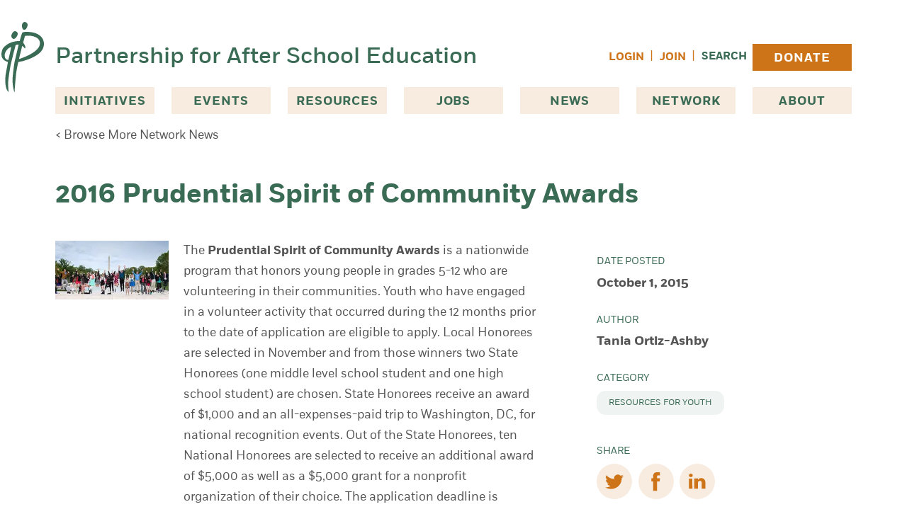

--- FILE ---
content_type: text/html; charset=UTF-8
request_url: https://pasesetter.org/news/network/2016-prudential-spirit-of-community-awards
body_size: 17206
content:
<!DOCTYPE html>
<html lang="en-US">
  <head>
    <meta charset="utf-8" />
    <meta name="viewport" content="width=device-width, initial-scale=1">
    <link rel="apple-touch-icon-precomposed" sizes="57x57" href="/images/favicons/apple-touch-icon-57x57.png" />
    <link rel="apple-touch-icon-precomposed" sizes="114x114" href="/images/favicons/apple-touch-icon-114x114.png" />
    <link rel="apple-touch-icon-precomposed" sizes="72x72" href="/images/favicons/apple-touch-icon-72x72.png" />
    <link rel="apple-touch-icon-precomposed" sizes="144x144" href="/images/favicons/apple-touch-icon-144x144.png" />
    <link rel="apple-touch-icon-precomposed" sizes="60x60" href="/images/favicons/apple-touch-icon-60x60.png" />
    <link rel="apple-touch-icon-precomposed" sizes="120x120" href="/images/favicons/apple-touch-icon-120x120.png" />
    <link rel="apple-touch-icon-precomposed" sizes="76x76" href="/images/favicons/apple-touch-icon-76x76.png" />
    <link rel="apple-touch-icon-precomposed" sizes="152x152" href="/images/favicons/apple-touch-icon-152x152.png" />
    <link rel="icon" type="image/png" href="/images/favicons/favicon-196x196.png" sizes="196x196" />
    <link rel="icon" type="image/png" href="/images/favicons/favicon-96x96.png" sizes="96x96" />
    <link rel="icon" type="image/png" href="/images/favicons/favicon-32x32.png" sizes="32x32" />
    <link rel="icon" type="image/png" href="/images/favicons/favicon-16x16.png" sizes="16x16" />
    <link rel="icon" type="image/png" href="/images/favicons/favicon-128.png" sizes="128x128" />
    <meta name="application-name" content="&nbsp;"/>
    <meta name="msapplication-TileColor" content="#FFFFFF" />
    <meta name="msapplication-TileImage" content="/images/favicons/mstile-144x144.png" />
    <meta name="msapplication-square70x70logo" content="/images/favicons/mstile-70x70.png" />
    <meta name="msapplication-square150x150logo" content="/images/favicons/mstile-150x150.png" />
    <meta name="msapplication-wide310x150logo" content="/images/favicons/mstile-310x150.png" />
    <meta name="msapplication-square310x310logo" content="/images/favicons/mstile-310x310.png" />
        <link rel="stylesheet" type="text/css" href="https://pasesetter.org/dist/assets/css-Bwc4VnRx.css">
        <link rel="stylesheet" href="https://cdn.jsdelivr.net/npm/@glidejs/glide@3.6.x/dist/css/glide.core.min.css">
                    <script type="module">!function(){const e=document.createElement("link").relList;if(!(e&&e.supports&&e.supports("modulepreload"))){for(const e of document.querySelectorAll('link[rel="modulepreload"]'))r(e);new MutationObserver((e=>{for(const o of e)if("childList"===o.type)for(const e of o.addedNodes)if("LINK"===e.tagName&&"modulepreload"===e.rel)r(e);else if(e.querySelectorAll)for(const o of e.querySelectorAll("link[rel=modulepreload]"))r(o)})).observe(document,{childList:!0,subtree:!0})}function r(e){if(e.ep)return;e.ep=!0;const r=function(e){const r={};return e.integrity&&(r.integrity=e.integrity),e.referrerpolicy&&(r.referrerPolicy=e.referrerpolicy),"use-credentials"===e.crossorigin?r.credentials="include":"anonymous"===e.crossorigin?r.credentials="omit":r.credentials="same-origin",r}(e);fetch(e.href,r)}}();</script>
<script type="module" src="https://pasesetter.org/dist/assets/app-3cwZAHpu.js" crossorigin onload="e=new CustomEvent(&#039;vite-script-loaded&#039;, {detail:{path: &#039;src/js/app.js&#039;}});document.dispatchEvent(e);" integrity="sha384-VxhL8bJZHkf5AuhbIdYDhKGxEVqglMKkZwA1mrVYclG7D1AVkVv6ef7XJ+2ubh55"></script>
    <script src="https://cdn.jsdelivr.net/npm/@glidejs/glide@3.6.x"></script>
    
    <!-- Fundraise Up: the new standard for online giving -->
    <script>(function(w,d,s,n,a){if(!w[n]){var l='call,catch,on,once,set,then,track'
    .split(','),i,o=function(n){return'function'==typeof n?o.l.push([arguments])&&o
    :function(){return o.l.push([n,arguments])&&o}},t=d.getElementsByTagName(s)[0],
    j=d.createElement(s);j.async=!0;j.src='https://cdn.fundraiseup.com/widget/'+a;
    t.parentNode.insertBefore(j,t);o.s=Date.now();o.v=4;o.h=w.location.href;o.l=[];
    for(i=0;i<7;i++)o[l[i]]=o(l[i]);w[n]=o}
    })(window,document,'script','FundraiseUp','AVRDLCGB');</script>
    <!-- End Fundraise Up -->

  <title>2016 Prudential Spirit of Community Awards | PASE</title>
<script>dataLayer = [];
(function(w,d,s,l,i){w[l]=w[l]||[];w[l].push({'gtm.start':
new Date().getTime(),event:'gtm.js'});var f=d.getElementsByTagName(s)[0],
j=d.createElement(s),dl=l!='dataLayer'?'&l='+l:'';j.async=true;j.src=
'https://www.googletagmanager.com/gtm.js?id='+i+dl;f.parentNode.insertBefore(j,f);
})(window,document,'script','dataLayer','GTM-WLQWBSG');
</script><meta name="generator" content="SEOmatic">
<meta name="keywords" content="honorees, state, selected, national, receive, $5,000, middle, school, award, student, local, application, november, deadline, winners">
<meta name="description" content="The Prudential Spirit of Community Awards is a nationwide program that honors young people in grades 5-12 who are volunteering in their communities. Youth…">
<meta name="referrer" content="no-referrer-when-downgrade">
<meta name="robots" content="all">
<meta content="159008954114791" property="fb:profile_id">
<meta content="en_US" property="og:locale">
<meta content="PASE" property="og:site_name">
<meta content="website" property="og:type">
<meta content="https://pasesetter.org/news/network/2016-prudential-spirit-of-community-awards" property="og:url">
<meta content="2016 Prudential Spirit of Community Awards" property="og:title">
<meta content="The Prudential Spirit of Community Awards is a nationwide program that honors young people in grades 5-12 who are volunteering in their communities. Youth…" property="og:description">
<meta content="https://pase-setter.transforms.svdcdn.com/production/assets/pnn/9.15.15pcs.jpg?w=1200&amp;h=630&amp;q=82&amp;auto=format&amp;fit=crop&amp;dm=1690913156&amp;s=75eaffcb8a09b9669e1b60ac3919156f" property="og:image">
<meta content="1200" property="og:image:width">
<meta content="630" property="og:image:height">
<meta content="Educator with a group of students just behind and all are smiling." property="og:image:alt">
<meta content="https://www.instagram.com/pasesetter/" property="og:see_also">
<meta content="https://www.youtube.com/user/paseafterschool" property="og:see_also">
<meta content="https://www.linkedin.com/company/the-partnership-for-after-school-education-pase-" property="og:see_also">
<meta content="https://www.facebook.com/pasesetter" property="og:see_also">
<meta content="https://twitter.com/pasesetter" property="og:see_also">
<meta name="twitter:card" content="summary_large_image">
<meta name="twitter:site" content="@pasesetter">
<meta name="twitter:creator" content="@pasesetter">
<meta name="twitter:title" content="2016 Prudential Spirit of Community Awards">
<meta name="twitter:description" content="The Prudential Spirit of Community Awards is a nationwide program that honors young people in grades 5-12 who are volunteering in their communities. Youth…">
<meta name="twitter:image" content="https://pase-setter.transforms.svdcdn.com/production/assets/pnn/9.15.15pcs.jpg?w=800&amp;h=418&amp;q=82&amp;auto=format&amp;fit=crop&amp;dm=1690913156&amp;s=a92c4e63741f0713b4f357b11d91799f">
<meta name="twitter:image:width" content="800">
<meta name="twitter:image:height" content="418">
<meta name="twitter:image:alt" content="Educator with a group of students just behind and all are smiling.">
<meta name="google-site-verification" content="ROZoiruTdoMQlTvL-NBNP0ohPcV3M7vRHYgTuYATVqA">
<link href="https://pasesetter.org/news/network/2016-prudential-spirit-of-community-awards" rel="canonical">
<link href="https://pasesetter.org/" rel="home">
<link type="text/plain" href="https://pasesetter.org/humans.txt" rel="author"></head>
  <a href="#maincontent" class="sr-only">
    Skip to content
  </a>
  <body x-data="{ registerModal: false, loginModal: false }"><noscript><iframe src="https://www.googletagmanager.com/ns.html?id=GTM-WLQWBSG"
height="0" width="0" style="display:none;visibility:hidden"></iframe></noscript>


    


 


<header class="container mx-auto lg:mb-[38px] relative ">
  <div class="flex justify-between items-center pt-3 pb-3 lg:pt-14 lg:pb-5">
    <div class="flex items-center w-full">
      <img src="/images/pase_logo_mark.svg" alt="PASE Logo Mark of large letter P" width="34" height="55" class="w-[34px] h-[55px] mr-[10px] md:w-auto md:h-auto xl:absolute xl:-left-14">
      <a href="/" class="text-[20px] text-green font-sans-medium leading-6 md:text-[32px] md:leading-10">Partnership for After School Education</a>

            <nav
        class="block grow justify-self-end text-right ml-[24px] lg:hidden"
        x-data="{
          navOpen: false,
        }"
        aria-label="Main Navigation"
        >

          <button
            @click="navOpen = !navOpen"
            class="inline-block lg:hidden"
            type="button"
            >

                        <svg xmlns="http://www.w3.org/2000/svg" fill="none" viewBox="0 0 24 24" stroke-width="1.5" stroke="currentColor" class="w-10 h-10 scale-150 fill-green text-green" x-show="!navOpen">
             <path stroke-linecap="round" stroke-linejoin="round" d="M3.75 6.75h16.5M3.75 12h16.5m-16.5 5.25h16.5" />
            </svg>
            <span class="sr-only" x-show="!navOpen">Open Menu</span>

                        <svg xmlns="http://www.w3.org/2000/svg" fill="none" viewBox="0 0 24 24" stroke-width="1.5" stroke="currentColor" class="w-10 h-10 scale-150 fill-green text-green" x-show="navOpen">
              <path stroke-linecap="round" stroke-linejoin="round" d="M6 18L18 6M6 6l12 12" />
            </svg>
            <span class="sr-only" x-show="navOpen">Close Menu</span>
          </button>

          <ul
            id="nav"
            x-show="navOpen"
            class="absolute left-0 z-10 items-center px-5 py-4 mt-3 space-y-4 w-full text-left bg-green-light"
            x-transition:enter.opacity.origin.top.duration.500ms
            x-transition:leave.opacity.duration.400ms
            >
            <li class="font-bold uppercase">
              <span class="px-3 text-green">Initiatives</span>
              <ul>
                                  <li class="font-normal text-green text-sm uppercase block hover:bg-white px-3 py-[10px] border-b-[1px] border-white"><a href="https://pasesetter.org/initiatives/college-prep-and-success">College Prep &amp; Success</a></li>
                                  <li class="font-normal text-green text-sm uppercase block hover:bg-white px-3 py-[10px] border-b-[1px] border-white"><a href="https://pasesetter.org/initiatives/summer-learning">Summer Learning</a></li>
                                  <li class="font-normal text-green text-sm uppercase block hover:bg-white px-3 py-[10px] border-b-[1px] border-white"><a href="https://pasesetter.org/initiatives/leadership">Leadership</a></li>
                                  <li class="font-normal text-green text-sm uppercase block hover:bg-white px-3 py-[10px] border-b-[1px] border-white"><a href="https://pasesetter.org/initiatives/stem">STEM</a></li>
                                  <li class="font-normal text-green text-sm uppercase block hover:bg-white px-3 py-[10px] border-b-[1px] border-white"><a href="https://pasesetter.org/initiatives/youth-outcomes">Youth Outcomes</a></li>
                                  <li class="font-normal text-green text-sm uppercase block hover:bg-white px-3 py-[10px] border-b-[1px] border-white"><a href="https://pasesetter.org/initiatives/global-learning">Global Learning</a></li>
                                  <li class="font-normal text-green text-sm uppercase block hover:bg-white px-3 py-[10px] border-b-[1px] border-white"><a href="https://pasesetter.org/initiatives/principles-practices">Principles &amp; Practices</a></li>
                              </ul>
            </li>
            <li class="px-3 font-bold uppercase text-green">
              <a href="https://pasesetter.org/events" class="">Events</a>
            </li>
            <li class="px-3 font-bold uppercase text-green">
              <a href="https://pasesetter.org/resources" class="">Resources</a>
            </li>
            <li class="px-3 font-bold uppercase text-green">
              <a href="https://pasesetter.org/jobs" class="">Jobs</a>
            </li>
            <li class="px-3 font-bold uppercase text-green">
              <a href="https://pasesetter.org/news" class="">News</a>
            </li>
            <li class="px-3 font-bold uppercase text-green">
              <a href="https://pasesetter.org/network" class="">Join Network</a>
            </li>
            <li class="px-3 font-bold uppercase text-green">
              <a href="https://pasesetter.org/donate" class="">Donate</a>
            </li>
            <li class="px-3 font-bold uppercase text-green">
              <a href="https://pasesetter.org/search" class="">Search</a>
            </li>
            <li class="font-bold uppercase text-green">
              <span class="px-3">About</span>
              <ul>
                <li class="font-normal text-green text-sm uppercase block hover:bg-white px-3 py-[10px] border-b-[1px] border-white"><a href="https://pasesetter.org/about" class="">Mission & History</a></li>
                                <li class="font-normal text-green text-sm uppercase block hover:bg-white px-3 py-[10px] border-b-[1px] border-white"><a href="https://pasesetter.org/about/why-afterschool">Why Afterschool &amp; Why PASE?</a></li>
                                <li class="font-normal text-green text-sm uppercase block hover:bg-white px-3 py-[10px] border-b-[1px] border-white"><a href="https://pasesetter.org/about/leadership">Leadership</a></li>
                                <li class="font-normal text-green text-sm uppercase block hover:bg-white px-3 py-[10px] border-b-[1px] border-white"><a href="https://pasesetter.org/about/pasesetters">PASEsetters</a></li>
                                <li class="font-normal text-green text-sm uppercase block hover:bg-white px-3 py-[10px] border-b-[1px] border-white"><a href="https://pasesetter.org/about/supporters">Supporters</a></li>
                                <li class="font-normal text-green text-sm uppercase block hover:bg-white px-3 py-[10px] border-b-[1px] border-white"><a href="https://pasesetter.org/about/financials">Financials</a></li>
                              </ul>
            </li>
                          <li>
                <button x-on:click="loginModal = true" class="px-3 font-bold uppercase text-orange hover:underline">Login</button>
              </li>
            
          </ul>

      </nav>
    </div>

        <ul class="hidden space-x-2 lg:flex lg:items-center">


              <li><button x-on:click="loginModal = true" class="text-[0.8823529412rem] uppercase font-bold text-orange hover:underline">Login</button></li>
        <li><span class="text-orange">|</span></li>
        <li><button x-on:click="registerModal = true" class="text-[0.8823529412rem] uppercase font-bold text-orange hover:underline">Join</button></li>
      
        <li><span class="text-orange">|</span></li>
        <li class="grow">
          <div class="flex">
            <a href="https://pasesetter.org/search" class="text-[0.8823529412rem] uppercase font-bold text-green hover:underline">Search</a>
                      </div>
        </li>
        <li>
          <a href="https://pasesetter.org/donate" class="primary-nav-donate-button">Donate</a>
        </li>
    </ul>
  </div>
  <div class="">
    <nav
      class="hidden lg:block"
      aria-label="Main Navigation"
      >

      <ul id="nav" class="justify-between lg:flex">
        <li
          id="dropdown-iniatives"
          class="relative"
          x-data="{ open: false }"
          :aria-expanded="open"
          >

                    <button
            x-on:click="open = ! open"
            type="button"
            class="primary-nav-button"
            :class="open ? 'bg-green-light' : 'bg-beige'"
          >
            Initiatives
          </button>

                    <ul
            x-show="open"
            x-transition.origin.top.left
            style="display: none;"
            class="absolute left-0 z-10 px-5 py-11 w-80 bg-green-light shadow-offset-green-medium"
            >

                          <li class="text-green text-sm uppercase block hover:bg-white px-3 py-[10px] border-b-[1px] border-white"><a href="https://pasesetter.org/initiatives/college-prep-and-success">College Prep &amp; Success</a></li>
                          <li class="text-green text-sm uppercase block hover:bg-white px-3 py-[10px] border-b-[1px] border-white"><a href="https://pasesetter.org/initiatives/summer-learning">Summer Learning</a></li>
                          <li class="text-green text-sm uppercase block hover:bg-white px-3 py-[10px] border-b-[1px] border-white"><a href="https://pasesetter.org/initiatives/leadership">Leadership</a></li>
                          <li class="text-green text-sm uppercase block hover:bg-white px-3 py-[10px] border-b-[1px] border-white"><a href="https://pasesetter.org/initiatives/stem">STEM</a></li>
                          <li class="text-green text-sm uppercase block hover:bg-white px-3 py-[10px] border-b-[1px] border-white"><a href="https://pasesetter.org/initiatives/youth-outcomes">Youth Outcomes</a></li>
                          <li class="text-green text-sm uppercase block hover:bg-white px-3 py-[10px] border-b-[1px] border-white"><a href="https://pasesetter.org/initiatives/global-learning">Global Learning</a></li>
                          <li class="text-green text-sm uppercase block hover:bg-white px-3 py-[10px] border-b-[1px] border-white"><a href="https://pasesetter.org/initiatives/principles-practices">Principles &amp; Practices</a></li>
            
          </ul>
        </li>
        <li>
          <a href="https://pasesetter.org/events" class="primary-nav-link">Events</a>
        </li>
        <li>
          <a href="https://pasesetter.org/resources" class="primary-nav-link">Resources</a>
        </li>
        <li>
          <a href="https://pasesetter.org/jobs" class="primary-nav-link">Jobs</a>
        </li>
        <li>
          <a href="https://pasesetter.org/news" class="primary-nav-link">News</a>
        </li>
        <li>
          <a href="https://pasesetter.org/network" class="primary-nav-link">Network</a>
        </li>
        <li
          id="dropdown-iniatives"
          class="relative"
          x-data="{ open: false }"
          :aria-expanded="open"
          >

                    <button
            x-on:click="open = ! open"
            type="button"
            class="primary-nav-button"
            :class="open ? 'bg-green-light' : 'bg-beige'"
          >
            About
          </button>

                    <ul
            x-show="open"
            x-transition.origin.top.left
            style="display: none;"
            class="absolute right-0 z-10 px-5 py-11 w-80 bg-green-light shadow-offset-green-medium"
            >
            <li class="text-green text-sm uppercase block hover:bg-white px-3 py-[10px] border-b-[1px] border-white"><a href="https://pasesetter.org/about">Mission & History</a></li>
                          <li class="text-green text-sm uppercase block hover:bg-white px-3 py-[10px] border-b-[1px] border-white"><a href="https://pasesetter.org/about/why-afterschool">Why Afterschool &amp; Why PASE?</a></li>
                          <li class="text-green text-sm uppercase block hover:bg-white px-3 py-[10px] border-b-[1px] border-white"><a href="https://pasesetter.org/about/leadership">Leadership</a></li>
                          <li class="text-green text-sm uppercase block hover:bg-white px-3 py-[10px] border-b-[1px] border-white"><a href="https://pasesetter.org/about/pasesetters">PASEsetters</a></li>
                          <li class="text-green text-sm uppercase block hover:bg-white px-3 py-[10px] border-b-[1px] border-white"><a href="https://pasesetter.org/about/supporters">Supporters</a></li>
                          <li class="text-green text-sm uppercase block hover:bg-white px-3 py-[10px] border-b-[1px] border-white"><a href="https://pasesetter.org/about/financials">Financials</a></li>
            
          </ul>
        </li>
      </nav>
  </div>
</header>

    <main id="maincontent">
      
    
    

  <div class="container mx-auto mt-2 lg:-mt-5 mb-12">
    <a href="https://pasesetter.org/news/network" class="text-[0.8823529412rem] md:text-base">&lt; Browse More Network News</a>
  </div>

  


                
          <section class="container mx-auto container mx-auto mb-10">
        <h1 class="lg:leading-[2.5rem] mb-[1.8823529412rem]">2016 Prudential Spirit of Community Awards</h1>
      </section>
    


  
    
  <section class="grid grid-cols-1 md:grid-cols-[auto_360px] gap-20 container mx-auto" aria-label=&quot;News Content&quot;>    
    <div>
          <div class="grid grid-cols-1 gap-5 lg:grid-cols-[160px_auto]">
              <div class="hidden lg:inline-block">
          







         
 
        <picture>
      <!-- load webp image if supported -->
      <source type="image/webp"
        srcset="https://pase-setter.transforms.svdcdn.com/production/assets/pnn/9.15.15pcs.jpg?w=240&amp;q=75&amp;fm=webp&amp;fit=crop&amp;crop=top&amp;dm=1690913156&amp;s=7ca3488dba882725c6c08eb45ca709b3 240w"
        sizes="25vw"
      >
      <img
        src="https://pase-setter.transforms.svdcdn.com/production/assets/pnn/9.15.15pcs.jpg?w=240&amp;q=75&amp;auto=format&amp;fit=crop&amp;crop=top&amp;dm=1690913156&amp;s=272b0443262f9f42b0088a0bc99e70e7"
        srcset="https://pase-setter.transforms.svdcdn.com/production/assets/pnn/9.15.15pcs.jpg?w=160&amp;q=75&amp;auto=format&amp;fit=crop&amp;crop=top&amp;dm=1690913156&amp;s=d94d85abc62b4bc5c81d2d51e3491cca 160w, https://pase-setter.transforms.svdcdn.com/production/assets/pnn/9.15.15pcs.jpg?w=240&amp;q=75&amp;auto=format&amp;fit=crop&amp;crop=top&amp;dm=1690913156&amp;s=272b0443262f9f42b0088a0bc99e70e7 240w"
        sizes="25vw"
        height="124"
        width="240"
        class="w-full "
        alt="9 15 15pcs"
        loading="lazy"
      >
    </picture>
  
          </div>
            <div class="mb-5 prose">
        <p>The <strong>Prudential Spirit of Community Awards</strong> is a nationwide program that honors young people in grades 5-12 who are volunteering in their communities. Youth who have engaged in a volunteer activity that occurred during the 12 months prior to the date of application are eligible to apply. Local Honorees are selected in November and from those winners two State Honorees (one middle level school student and one high school student) are chosen. State Honorees receive an award of $1,000 and an all-expenses-paid trip to Washington, DC, for national recognition events. Out of the State Honorees, ten National Honorees are selected to receive an additional award of $5,000 as well as a $5,000 grant for a nonprofit organization of their choice. The application deadline is <strong>November 3, 2015</strong>. Visit the Prudential website for <a href="http://spirit.prudential.com/view/page/soc" target="_blank" rel="noreferrer noopener">online application</a> information.</p>
      </div>
    </div>
  
    </div>
    <div>
          <ul class="mt-5 small-sidebar">

      <li>
        <h3>Date Posted</h3>
        <p>October 1, 2015</p>
      </li>

      <li>
        <h3>Author</h3>
        <p>Tania Ortiz-Ashby</p>
      </li>
      
            <li>
        <h3>Category</h3>
         <ul class="flex flex-wrap gap-4">
                      <li class="tag"><a href="/news/network/?category=resources-for-youth">Resources for Youth</a></li>
                    </ul>
      </li>
      
    </ul>

     
<ul class="small-sidebar">
  <li>
    <h3>Share</h3>
    <ul class="flex space-x-2">
      <li>
        <a 
          href="https://www.twitter.com/intent/tweet?url=https%3A%2F%2Fpasesetter.org%2Fnews%2Fnetwork%2F2016-prudential-spirit-of-community-awards&text=2016%20Prudential%20Spirit%20of%20Community%20Awards" 
          target="_blank" 
          class="bg-beige w-[50px] h-[50px] rounded-full flex items-center justify-center"
          >
          
          <svg role="img" viewBox="0 0 24 24" xmlns="http://www.w3.org/2000/svg" class="w-6 fill-orange hover:fill-green"><title>Twitter</title><path d="M23.953 4.57a10 10 0 01-2.825.775 4.958 4.958 0 002.163-2.723c-.951.555-2.005.959-3.127 1.184a4.92 4.92 0 00-8.384 4.482C7.69 8.095 4.067 6.13 1.64 3.162a4.822 4.822 0 00-.666 2.475c0 1.71.87 3.213 2.188 4.096a4.904 4.904 0 01-2.228-.616v.06a4.923 4.923 0 003.946 4.827 4.996 4.996 0 01-2.212.085 4.936 4.936 0 004.604 3.417 9.867 9.867 0 01-6.102 2.105c-.39 0-.779-.023-1.17-.067a13.995 13.995 0 007.557 2.209c9.053 0 13.998-7.496 13.998-13.985 0-.21 0-.42-.015-.63A9.935 9.935 0 0024 4.59z"/></svg><span class="sr-only">(opens in a new tab/window)</span>
        </a>
      </li>
      <li>
        <a 
          href="https://www.facebook.com/sharer/sharer.php?u=https%3A%2F%2Fpasesetter.org%2Fnews%2Fnetwork%2F2016-prudential-spirit-of-community-awards" 
          target="_blank"
          class="bg-beige w-[50px] h-[50px] rounded-full flex items-center justify-center"
          >
          <svg role="img" xmlns="http://www.w3.org/2000/svg" width="13" height="27" viewBox="0 0 13 27" class="w-6 fill-orange hover:fill-green"><path d="M96.9884894,25.1097938 L93.2266709,25.1097938 L93.2266709,38.1999377 L87.6510585,38.1999377 L87.6510585,25.1097938 L85,25.1097938 L85,20.4855048 L87.6510585,20.4855048 L87.6510585,17.4921619 C87.6510585,15.3519545 88.6947031,12 93.2770075,12 L97.4062828,12.016375 L97.4062828,16.5063893 L94.4095799,16.5063893 C93.9213154,16.5063893 93.2266709,16.7471012 93.2266709,17.7672613 L93.2266709,20.4855048 L97.476754,20.4855048 L96.9884894,25.1097938 Z" transform="translate(-85 -12)"/></svg><span class="sr-only">(opens in a new tab/window)</span>
        </a>
      </li>
      <li>
        <a 
          href="https://www.linkedin.com/shareArticle?mini=true&url=https%3A%2F%2Fpasesetter.org%2Fnews%2Fnetwork%2F2016-prudential-spirit-of-community-awards" 
          target="_blank"
          class="bg-beige w-[50px] h-[50px] rounded-full flex items-center justify-center"
          >
          <svg role="img" xmlns="http://www.w3.org/2000/svg" width="23" height="22" viewBox="0 0 23 22" class="w-6 fill-orange hover:fill-green"><path d="M16.9615766 6.28329418C14.3005306 6.28329418 13.1070917 7.70070746 12.4401023 8.69931304L12.4401023 8.74714344 12.4066952 8.74714344C12.4193669 8.7331443 12.4308865 8.71564537 12.4401023 8.69931304L12.4401023 6.6262732 7.42212973 6.6262732C7.48894387 7.99818926 7.42212973 21.258878 7.42212973 21.258878L12.4401023 21.258878 12.4401023 13.0857113C12.4401023 12.6470715 12.4723574 12.2142647 12.6048337 11.9004505 12.9688556 11.0278372 13.7948166 10.1178929 15.1794821 10.1178929 16.9972876 10.1178929 17.7230275 11.4618107 17.7230275 13.4286904L17.7230275 21.2577114 22.741 21.2577114 22.741 12.8687246C22.739848 8.37266635 20.2619649 6.28329418 16.9615766 6.28329418M0 2.43641229C0 3.78767074 1.01603576 4.87167261 2.58847206 4.87167261L2.6195752 4.87167261C4.25191383 4.87167261 5.26910157 3.78767074 5.26910157 2.43641229 5.23799843 1.05405071 4.2530658 0 2.65067833 0 1.04944283 0 0 1.05405071 0 2.43641229Z"/><polygon class="fill-orange" points=".078 21.32 4.781 21.32 4.702 6.966 0 6.966"/></g></svg><span class="sr-only">(opens in a new tab/window)</span>
        </a>
      </li>
    </ul>
  </li>
</ul>
    
  

      <div class="p-8 bg-beige-light">
              <h4 class="text-lg font-bold uppercase pb-4 mb-4 border-b-[1px] border-grey-light">Join Our Network</h4>
        <p class="mb-4">Get notified about new events and more as a member of our network.</p>
        
        

      <a href="/network" 
      class="bg-orange text-base text-white uppercase font-bold min-w-[180px] px-6 inline-flex justify-center items-center  pb-1 pt-2  hover:text-orange hover:bg-beige hover:shadow-offset-orange-light "
      
          >
      Join Now
    </a>
  
        
          </div>
  
  
    </div>
  </section>

  

    </main>

     
  <div class="mt-24">

    <section class="bg-green" aria-label="PASE Impact">
    <div class="container pt-9 pb-20 mx-auto">
      <h2 class="mb-12 font-medium text-center text-green-medium-2 font-sans-medium">PASE Impact, FY 2025</h2>
      <div class="grid grid-cols-1 gap-10 sm:gap-5 md:gap-10 sm:grid-cols-3">
                  <div class="pb-10 text-center bg-green-dark">
            







         
 
        <picture>
      <!-- load webp image if supported -->
      <source type="image/webp"
        srcset="https://pase-setter.transforms.svdcdn.com/production/assets/about/PASE-Jermaine-Ellis-2025-2131-HighRes.jpg?w=800&amp;h=532&amp;q=75&amp;fm=webp&amp;fit=crop&amp;crop=top&amp;dm=1760547708&amp;s=5ad4f58cc05f7194dab9aac8cfe50266 800w"
        sizes="(max-width: 639px) 100vw, 33vw"
      >
      <img
        src="https://pase-setter.transforms.svdcdn.com/production/assets/about/PASE-Jermaine-Ellis-2025-2131-HighRes.jpg?w=800&amp;h=532&amp;q=75&amp;auto=format&amp;fit=crop&amp;crop=top&amp;dm=1760547708&amp;s=55a9138bdecefe897b0c2e77c5804608"
        srcset="https://pase-setter.transforms.svdcdn.com/production/assets/about/PASE-Jermaine-Ellis-2025-2131-HighRes.jpg?w=500&amp;h=333&amp;q=75&amp;auto=format&amp;fit=crop&amp;crop=top&amp;dm=1760547708&amp;s=e8459cd6bf4852249e74ce30f281fecf 500w, https://pase-setter.transforms.svdcdn.com/production/assets/about/PASE-Jermaine-Ellis-2025-2131-HighRes.jpg?w=800&amp;h=532&amp;q=75&amp;auto=format&amp;fit=crop&amp;crop=top&amp;dm=1760547708&amp;s=55a9138bdecefe897b0c2e77c5804608 800w"
        sizes="(max-width: 639px) 100vw, 33vw"
        height="532"
        width="800"
        class="w-auto "
        alt="PASE Jermaine Ellis 2025 2131 High Res"
        loading="lazy"
      >
    </picture>
  
              <div class="px-4">
              <p class="text-green-medium-2 font-sans-medium font-medium text-[64px] sm:text-[40px] lg:text-[64px] mt-8 mb-6">7,500</p>
              <p class="text-white font-sans-medium font-medium text-[22px] sm:text-[20px] lg:text-[22px] leading-[30px]">Afterschool Professionals Supported</p>
            </div>
          </div>
                  <div class="pb-10 text-center bg-green-dark">
            







         
 
        <picture>
      <!-- load webp image if supported -->
      <source type="image/webp"
        srcset="https://pase-setter.transforms.svdcdn.com/production/assets/about/resourcetable.jpg?w=800&amp;h=532&amp;q=75&amp;fm=webp&amp;fit=crop&amp;crop=top&amp;dm=1690912686&amp;s=16eab5e061b6c6ebeb250984607aba62 800w"
        sizes="(max-width: 639px) 100vw, 33vw"
      >
      <img
        src="https://pase-setter.transforms.svdcdn.com/production/assets/about/resourcetable.jpg?w=800&amp;h=532&amp;q=75&amp;auto=format&amp;fit=crop&amp;crop=top&amp;dm=1690912686&amp;s=f87a215a889d9ead0fe08b7a91e1be0c"
        srcset="https://pase-setter.transforms.svdcdn.com/production/assets/about/resourcetable.jpg?w=500&amp;h=333&amp;q=75&amp;auto=format&amp;fit=crop&amp;crop=top&amp;dm=1690912686&amp;s=8061e71d62477c89002ea821209c3bdd 500w, https://pase-setter.transforms.svdcdn.com/production/assets/about/resourcetable.jpg?w=800&amp;h=532&amp;q=75&amp;auto=format&amp;fit=crop&amp;crop=top&amp;dm=1690912686&amp;s=f87a215a889d9ead0fe08b7a91e1be0c 800w"
        sizes="(max-width: 639px) 100vw, 33vw"
        height="532"
        width="800"
        class="w-auto "
        alt="Resourcetable"
        loading="lazy"
      >
    </picture>
  
              <div class="px-4">
              <p class="text-green-medium-2 font-sans-medium font-medium text-[64px] sm:text-[40px] lg:text-[64px] mt-8 mb-6">179</p>
              <p class="text-white font-sans-medium font-medium text-[22px] sm:text-[20px] lg:text-[22px] leading-[30px]">Professional Development Events Offered</p>
            </div>
          </div>
                  <div class="pb-10 text-center bg-green-dark">
            







         
 
        <picture>
      <!-- load webp image if supported -->
      <source type="image/webp"
        srcset="https://pase-setter.transforms.svdcdn.com/production/assets/why-afterschool/IMG_6303.jpg?w=800&amp;h=532&amp;q=75&amp;fm=webp&amp;fit=crop&amp;crop=top&amp;dm=1690914683&amp;s=abc585c2842078f62158f520f52548b4 800w"
        sizes="(max-width: 639px) 100vw, 33vw"
      >
      <img
        src="https://pase-setter.transforms.svdcdn.com/production/assets/why-afterschool/IMG_6303.jpg?w=800&amp;h=532&amp;q=75&amp;auto=format&amp;fit=crop&amp;crop=top&amp;dm=1690914683&amp;s=444186851b9327241982be64b92c7b1d"
        srcset="https://pase-setter.transforms.svdcdn.com/production/assets/why-afterschool/IMG_6303.jpg?w=500&amp;h=333&amp;q=75&amp;auto=format&amp;fit=crop&amp;crop=top&amp;dm=1690914683&amp;s=8cbe707471b75f577e87d84bbe78b666 500w, https://pase-setter.transforms.svdcdn.com/production/assets/why-afterschool/IMG_6303.jpg?w=800&amp;h=532&amp;q=75&amp;auto=format&amp;fit=crop&amp;crop=top&amp;dm=1690914683&amp;s=444186851b9327241982be64b92c7b1d 800w"
        sizes="(max-width: 639px) 100vw, 33vw"
        height="532"
        width="800"
        class="w-auto "
        alt="Group of young children dressed in jackets, holding hands."
        loading="lazy"
      >
    </picture>
  
              <div class="px-4">
              <p class="text-green-medium-2 font-sans-medium font-medium text-[64px] sm:text-[40px] lg:text-[64px] mt-8 mb-6">100,000</p>
              <p class="text-white font-sans-medium font-medium text-[22px] sm:text-[20px] lg:text-[22px] leading-[30px]">NYC Youth Impacted</p>
            </div>
          </div>
              </div>
    </div>
  </section>

    <section class="bg-green-medium" aria-label="Support PASE">

    
    
  <div class="grid grid-cols-1 md:grid-cols-2 gap-10 lg:gap-20 container mx-auto pt-9 pb-20" >    
    <div>
              <p class="text-white font-sans-medium font-medium text-[21px] leading-[31px] pt-5 mb-12">PASE believes all kids deserve a safe, nurturing space during out-of-school time where they have opportunities to explore their passions while connecting with and learning from caring adults. We exist to improve the quality of afterschool programs for children and teens living in poverty.</p>
        <div class="text-center lg:text-left">
          
        

      <a href="/about" 
      class="bg-orange text-base text-white uppercase font-bold min-w-[180px] px-6 inline-flex justify-center items-center  pb-2 pt-[.75rem]  hover:text-orange hover:bg-beige hover:shadow-offset-orange-light "
      
          >
      Learn More
    </a>
  
          </div>
      
    </div>
    <div>
              <div class="p-11 bg-beige">
          <h2 class="font-sans font-bold text-[28px] leading-[31px]">Support Our Work</h2>
          <p class="font-sans-medium font-medium text-[21px] mb-10">Our network and most offerings are free to our community. This is made possible by donors like you.</p>
          
        

      <a href="/donate" 
      class="bg-orange text-base text-white uppercase font-bold min-w-[180px] px-6 inline-flex justify-center items-center  pb-2 pt-[.75rem]  hover:text-orange hover:bg-beige hover:shadow-offset-orange-light mb-[27px]"
      
          >
      Donate
    </a>
  
            <div class="font-sans-medium font-medium text-lg [&_a]:underline"><p><a href="mailto:aoverseth@pasesetter.org">Contact us</a> for partner/sponsor opportunities.</p></div>
        </div>
      
    </div>
  </div>

    

  </section>

      
</div>
<footer class="pt-10 pb-24 bg-green-lightest">
 <div class="container mx-auto grid grid-cols-1 gap-6 lg:grid-cols-[1fr_1fr_400px]">
    <div class="mx-auto max-w-md text-sm md:w-auto lg:max-w-auto">
    <div class="flex relative items-center mb-4 w-full">
      <img loading="lazy" src="/images/pase_logo_mark.svg" alt="PASE Logo Mark of large letter P" width="34" height="55" class="w-[34px] h-[55px] -mt-4 mr-[10px]">
      <a href="/" class="text-[0.9411764706rem] text-green font-sans-medium font-medium leading-[1.3529411765rem]">Partnership for After School Education</a>
    </div>

          <a href="https://maps.google.com?daddr=11 Broadway Suite 1515
New York, NY 10004" target="_blank" class="flex gap-4 mb-4">
        <svg xmlns="http://www.w3.org/2000/svg" viewBox="0 0 24 24" fill="currentColor" class="w-6 h-6 fill-green-medium-2 hover:fill-green">
          <path fill-rule="evenodd" d="M11.54 22.351l.07.04.028.016a.76.76 0 00.723 0l.028-.015.071-.041a16.975 16.975 0 001.144-.742 19.58 19.58 0 002.683-2.282c1.944-1.99 3.963-4.98 3.963-8.827a8.25 8.25 0 00-16.5 0c0 3.846 2.02 6.837 3.963 8.827a19.58 19.58 0 002.682 2.282 16.975 16.975 0 001.145.742zM12 13.5a3 3 0 100-6 3 3 0 000 6z" clip-rule="evenodd" />
        </svg>
        <address class="uppercase not-italic text-green text-[0.7647058824rem]">
          <strong>Office</strong> <br>
          11 Broadway Suite 1515<br />
New York, NY 10004
        </address>
      </a>
    
          <div class="flex gap-4 mb-4">
        <svg xmlns="http://www.w3.org/2000/svg" viewBox="0 0 24 24" fill="currentColor" class="w-6 h-6 fill-green-medium-2">
          <path fill-rule="evenodd" d="M11.54 22.351l.07.04.028.016a.76.76 0 00.723 0l.028-.015.071-.041a16.975 16.975 0 001.144-.742 19.58 19.58 0 002.683-2.282c1.944-1.99 3.963-4.98 3.963-8.827a8.25 8.25 0 00-16.5 0c0 3.846 2.02 6.837 3.963 8.827a19.58 19.58 0 002.682 2.282 16.975 16.975 0 001.145.742zM12 13.5a3 3 0 100-6 3 3 0 000 6z" clip-rule="evenodd" />
        </svg>
        <address class="uppercase not-italic text-green text-[0.7647058824rem]">
            <strong>Mailing Address</strong> <br>
            PO Box 3258<br />
New York, NY 10008
        </address>
      </div>
    
    <div class="flex gap-4 mb-4 text-green text-[0.7647058824rem]">
      <svg xmlns="http://www.w3.org/2000/svg" viewBox="0 0 24 24" fill="currentColor" class="w-6 h-6 fill-green-medium-2">
        <path fill-rule="evenodd" d="M1.5 4.5a3 3 0 013-3h1.372c.86 0 1.61.586 1.819 1.42l1.105 4.423a1.875 1.875 0 01-.694 1.955l-1.293.97c-.135.101-.164.249-.126.352a11.285 11.285 0 006.697 6.697c.103.038.25.009.352-.126l.97-1.293a1.875 1.875 0 011.955-.694l4.423 1.105c.834.209 1.42.959 1.42 1.82V19.5a3 3 0 01-3 3h-2.25C8.552 22.5 1.5 15.448 1.5 6.75V4.5z" clip-rule="evenodd" />
      </svg>
      212-571-2664
    </div>


    
   
 

    <ul class="flex gap-5 mb-4 justify-between md:justify-start">
              <li>
                  <a href="https://twitter.com/pasesetter" target="_blank">
            <svg role="img" viewBox="0 0 24 24" xmlns="http://www.w3.org/2000/svg" class="w-6 fill-green-medium-2 hover:fill-green"><title>Twitter</title><path d="M23.953 4.57a10 10 0 01-2.825.775 4.958 4.958 0 002.163-2.723c-.951.555-2.005.959-3.127 1.184a4.92 4.92 0 00-8.384 4.482C7.69 8.095 4.067 6.13 1.64 3.162a4.822 4.822 0 00-.666 2.475c0 1.71.87 3.213 2.188 4.096a4.904 4.904 0 01-2.228-.616v.06a4.923 4.923 0 003.946 4.827 4.996 4.996 0 01-2.212.085 4.936 4.936 0 004.604 3.417 9.867 9.867 0 01-6.102 2.105c-.39 0-.779-.023-1.17-.067a13.995 13.995 0 007.557 2.209c9.053 0 13.998-7.496 13.998-13.985 0-.21 0-.42-.015-.63A9.935 9.935 0 0024 4.59z"/></svg><span class="sr-only">(opens in a new tab/window)</span>
          </a>

                  </li>
              <li>
                  <a href="https://www.facebook.com/pasesetter" target="_blank">
            <svg role="img" viewBox="0 0 24 24" xmlns="http://www.w3.org/2000/svg" class="w-6 fill-green-medium-2 hover:fill-green"><title>Facebook</title><path d="M24 12.073c0-6.627-5.373-12-12-12s-12 5.373-12 12c0 5.99 4.388 10.954 10.125 11.854v-8.385H7.078v-3.47h3.047V9.43c0-3.007 1.792-4.669 4.533-4.669 1.312 0 2.686.235 2.686.235v2.953H15.83c-1.491 0-1.956.925-1.956 1.874v2.25h3.328l-.532 3.47h-2.796v8.385C19.612 23.027 24 18.062 24 12.073z"/></svg><span class="sr-only">(opens in a new tab/window)</span>
          </a>

                  </li>
              <li>
                  <a href="https://www.linkedin.com/company/the-partnership-for-after-school-education-pase-" target="_blank">
            <svg role="img" viewBox="0 0 24 24" xmlns="http://www.w3.org/2000/svg" class="w-6 fill-green-medium-2 hover:fill-green"><title>LinkedIn</title><path d="M20.447 20.452h-3.554v-5.569c0-1.328-.027-3.037-1.852-3.037-1.853 0-2.136 1.445-2.136 2.939v5.667H9.351V9h3.414v1.561h.046c.477-.9 1.637-1.85 3.37-1.85 3.601 0 4.267 2.37 4.267 5.455v6.286zM5.337 7.433c-1.144 0-2.063-.926-2.063-2.065 0-1.138.92-2.063 2.063-2.063 1.14 0 2.064.925 2.064 2.063 0 1.139-.925 2.065-2.064 2.065zm1.782 13.019H3.555V9h3.564v11.452zM22.225 0H1.771C.792 0 0 .774 0 1.729v20.542C0 23.227.792 24 1.771 24h20.451C23.2 24 24 23.227 24 22.271V1.729C24 .774 23.2 0 22.222 0h.003z"/></svg><span class="sr-only">(opens in a new tab/window)</span>
          </a>

                  </li>
              <li>
                  <a href="https://www.youtube.com/user/paseafterschool" target="_blank">
          <svg role="img" viewBox="0 0 24 24" xmlns="http://www.w3.org/2000/svg" class="w-6 fill-green-medium-2 hover:fill-green"><title>YouTube</title><path d="M23.498 6.186a3.016 3.016 0 0 0-2.122-2.136C19.505 3.545 12 3.545 12 3.545s-7.505 0-9.377.505A3.017 3.017 0 0 0 .502 6.186C0 8.07 0 12 0 12s0 3.93.502 5.814a3.016 3.016 0 0 0 2.122 2.136c1.871.505 9.376.505 9.376.505s7.505 0 9.377-.505a3.015 3.015 0 0 0 2.122-2.136C24 15.93 24 12 24 12s0-3.93-.502-5.814zM9.545 15.568V8.432L15.818 12l-6.273 3.568z"/></svg><span class="sr-only">(opens in a new tab/window)</span>
          </a>

                  </li>
              <li>
                  <a href="https://www.instagram.com/pasesetter/" target="_blank">
            <svg role="img" viewBox="0 0 24 24" xmlns="http://www.w3.org/2000/svg" class="w-6 fill-green-medium-2 hover:fill-green"><title>Instagram</title><path d="M12 0C8.74 0 8.333.015 7.053.072 5.775.132 4.905.333 4.14.63c-.789.306-1.459.717-2.126 1.384S.935 3.35.63 4.14C.333 4.905.131 5.775.072 7.053.012 8.333 0 8.74 0 12s.015 3.667.072 4.947c.06 1.277.261 2.148.558 2.913.306.788.717 1.459 1.384 2.126.667.666 1.336 1.079 2.126 1.384.766.296 1.636.499 2.913.558C8.333 23.988 8.74 24 12 24s3.667-.015 4.947-.072c1.277-.06 2.148-.262 2.913-.558.788-.306 1.459-.718 2.126-1.384.666-.667 1.079-1.335 1.384-2.126.296-.765.499-1.636.558-2.913.06-1.28.072-1.687.072-4.947s-.015-3.667-.072-4.947c-.06-1.277-.262-2.149-.558-2.913-.306-.789-.718-1.459-1.384-2.126C21.319 1.347 20.651.935 19.86.63c-.765-.297-1.636-.499-2.913-.558C15.667.012 15.26 0 12 0zm0 2.16c3.203 0 3.585.016 4.85.071 1.17.055 1.805.249 2.227.415.562.217.96.477 1.382.896.419.42.679.819.896 1.381.164.422.36 1.057.413 2.227.057 1.266.07 1.646.07 4.85s-.015 3.585-.074 4.85c-.061 1.17-.256 1.805-.421 2.227-.224.562-.479.96-.899 1.382-.419.419-.824.679-1.38.896-.42.164-1.065.36-2.235.413-1.274.057-1.649.07-4.859.07-3.211 0-3.586-.015-4.859-.074-1.171-.061-1.816-.256-2.236-.421-.569-.224-.96-.479-1.379-.899-.421-.419-.69-.824-.9-1.38-.165-.42-.359-1.065-.42-2.235-.045-1.26-.061-1.649-.061-4.844 0-3.196.016-3.586.061-4.861.061-1.17.255-1.814.42-2.234.21-.57.479-.96.9-1.381.419-.419.81-.689 1.379-.898.42-.166 1.051-.361 2.221-.421 1.275-.045 1.65-.06 4.859-.06l.045.03zm0 3.678c-3.405 0-6.162 2.76-6.162 6.162 0 3.405 2.76 6.162 6.162 6.162 3.405 0 6.162-2.76 6.162-6.162 0-3.405-2.76-6.162-6.162-6.162zM12 16c-2.21 0-4-1.79-4-4s1.79-4 4-4 4 1.79 4 4-1.79 4-4 4zm7.846-10.405c0 .795-.646 1.44-1.44 1.44-.795 0-1.44-.646-1.44-1.44 0-.794.646-1.439 1.44-1.439.793-.001 1.44.645 1.44 1.439z"/></svg><span class="sr-only">(opens in a new tab/window)</span>
          </a>

                  </li>
            </ul>

    <p class="text-[12px] leading-4 text-center md:text-left">&copy; Copyright 2026 Partnership for After School Education. All Rights Reserved.</p>
  </div>

    <div class="max-w-md text-sm font-sans-medium font-medium uppercase w-3/4 mx-auto lg:max-w-auto lg:pl-5 lg:border-l-[1px] lg:border-[#B8DBCB]">
    <hr class="border-green-medium-2 lg:hidden">
    <div class="grid grid-cols-2">
      <ul>
        <li class="mb-2">
          <a href="https://pasesetter.org/events" class="hover:font-sans hover:font-bold text-green">Events</a>
        </li>
        <li class="mb-2">
          <a href="https://pasesetter.org/resources" class="hover:font-sans hover:font-bold text-green">Resources</a>
        </li>
        <li class="mb-2">
          <a href="https://pasesetter.org/jobs" class="hover:font-sans hover:font-bold text-green">Jobs</a>
        </li>
        <li class="mb-2">
          <a href="https://pasesetter.org/news" class="hover:font-sans hover:font-bold text-green">News</a>
        </li>
        <li class="mb-2">
          <a href="https://pasesetter.org/network" class="hover:font-sans hover:font-bold text-green">Network</a>
        </li>
        <li class="mb-2">
          <a href="https://pasesetter.org/search" class="hover:font-sans hover:font-bold text-green">Search</a>
        </li>
      </ul>
      <ul>
        <li>
          Initiatives
          <ul class="mt-2">
                          <li class="mb-2 font-sans font-normal normal-case"><a href="https://pasesetter.org/initiatives/college-prep-and-success" class="text-green">College Prep &amp; Success</a></li>
                          <li class="mb-2 font-sans font-normal normal-case"><a href="https://pasesetter.org/initiatives/summer-learning" class="text-green">Summer Learning</a></li>
                          <li class="mb-2 font-sans font-normal normal-case"><a href="https://pasesetter.org/initiatives/leadership" class="text-green">Leadership</a></li>
                          <li class="mb-2 font-sans font-normal normal-case"><a href="https://pasesetter.org/initiatives/stem" class="text-green">STEM</a></li>
                          <li class="mb-2 font-sans font-normal normal-case"><a href="https://pasesetter.org/initiatives/youth-outcomes" class="text-green">Youth Outcomes</a></li>
                          <li class="mb-2 font-sans font-normal normal-case"><a href="https://pasesetter.org/initiatives/global-learning" class="text-green">Global Learning</a></li>
                          <li class="mb-2 font-sans font-normal normal-case"><a href="https://pasesetter.org/initiatives/principles-practices" class="text-green">Principles &amp; Practices</a></li>
                      </ul>

        </li>

      </ul>
    </div>
  </div>

    <div class="mx-auto max-w-md lg:max-w-auto">
    <div class="px-8 py-5 bg-white shadow-offset-green-light">
      <h2 class="text-[32px]">Join Our Network</h2>
      <p class="text-[16px] leading-6 mb-4">Access our extensive resources, use our job board, and receive our weekly e-newsletters.</p>
      
        

      <a href="https://www.pasesetter.org/network" 
      class="bg-green text-base text-white uppercase font-bold min-w-[180px] px-6  pb-1 pt-2  inline-flex justify-center items-center hover:text-green hover:bg-green-medium-2 hover:shadow-offset-green-medium "
      
          >
      Join Now
    </a>
  
              <button x-on:click="loginModal = true" class="ml-4 uppercase hover:font-bold">Login</button>
          </div>
  <div>

 </div>
</footer>

<div id="component-xdfnmz" class="sprig-component" data-hx-target="this" data-hx-include="this" data-hx-trigger="refresh" data-hx-get="https://pasesetter.org/index.php/actions/sprig-core/components/render" data-hx-vals="{&quot;sprig:config&quot;:&quot;6f5a4ec91e02b6ea1090023fb34132b1fc18028a0be4c7d574d65eb7c2fac398{\u0022id\u0022:\u0022component-xdfnmz\u0022,\u0022siteId\u0022:1,\u0022template\u0022:\u0022_components\\\/loginModal\u0022}&quot;}">
<div x-show="loginModal" class="flex justify-center">

    <!-- Modal -->
    <div
        x-show="loginModal"
        style="display: none"
        x-on:keydown.escape.prevent.stop="loginModal = false"
        role="dialog"
        aria-modal="true"
        x-id="['modal-title']"
        :aria-labelledby="$id('modal-title')"
        class="fixed inset-0 z-10 overflow-y-auto"
    >
        <!-- Overlay -->
        <div x-show="loginModal" x-transition.opacity class="fixed inset-0 bg-black bg-opacity-50"></div>

        <!-- Panel -->
        <div
            x-show="loginModal" x-transition
            x-on:click="loginModal = false"
            class="relative flex items-center justify-center min-h-screen p-4"
        >
            <div
                x-on:click.stop
                x-trap.noscroll.inert="loginModal"
                class="relative w-full max-w-2xl p-6 overflow-y-auto bg-white shadow-lg rounded-xl"
            >
                <!-- Buttons -->
                <div class="absolute top-5 right-5">
                  <button type="button" x-on:click="loginModal = false">
                    <svg xmlns="http://www.w3.org/2000/svg" class="w-6" viewBox="0 0 384 512"><path d="M342.6 150.6c12.5-12.5 12.5-32.8 0-45.3s-32.8-12.5-45.3 0L192 210.7 86.6 105.4c-12.5-12.5-32.8-12.5-45.3 0s-12.5 32.8 0 45.3L146.7 256 41.4 361.4c-12.5 12.5-12.5 32.8 0 45.3s32.8 12.5 45.3 0L192 301.3l105.4 105.3c12.5 12.5 32.8 12.5 45.3 0s12.5-32.8 0-45.3L237.3 256l105.3-105.4z"/></svg>
                  </button>
                </div>
                <!-- Title -->
                <h2 class="text-3xl font-bold" :id="$id('modal-title')">Login</h2>

                <!-- Content -->
               <form class="md:max-w-[23.5294117647rem]" sprig s-method="post" s-action="users/login" accept-charset="UTF-8" data-hx-headers="{&quot;X-CSRF-Token&quot;:&quot;atroVpfO04DlkuJmBt_uHD3Aw3pGXtGiQkze79fcLpZN0HSOnX0g2jmy0SOihZf4qeiPAl_vr1pEj6o-MC6Fy3Mns6685G33LLcV2MsRZpI=&quot;}" data-hx-post="https://pasesetter.org/index.php/actions/sprig-core/components/render?sprig:action=3f35e6db64cd18b5d33498eadd9c148824d07bee9bb49343450996879ec04e38users/login" data-sprig-parsed>
                <input type="hidden" id="snaptcha-brxkv" name="snaptcha" value="" data-key="ediscodqsxszxjet" autocomplete="off"><script>document.getElementById("snaptcha-brxkv").value = btoa(document.getElementById("snaptcha-brxkv").dataset.key + "prrxptoqejzbvnmz");</script>

                                                    
                <label for="loginName">Email</label>
                <input type="text" id="loginName" name="loginName" autocomplete="username">

                <label for="password">Password</label>
                <input type="password" id="password" name="password">

                <label class="flex items-center gap-1">
                    <input type="checkbox" name="rememberMe" value="1">
                    <span class="pt-0.5">Remember me</span>
                </label>

                <input type="submit" value="Log In" class="cursor-pointer bg-green text-base text-white uppercase font-bold min-w-[180px] px-6 pb-1 pt-2 inline-flex justify-center items-center hover:text-green hover:bg-green-medium-2 hover:shadow-offset-green-medium mt-6 mb-[1.1764705882rem]">
              </form>

                <p><a href="https://pasesetter.org/network" class="hover:text-orange hover:underline">Create an account</a></p>
                <p><a href="https://pasesetter.org/account/reset-password" class="hover:text-orange hover:underline">Forgot your password?</a></p>
            </div>
        </div>
    </div>
</div></div>
<div id="component-vtrydz" class="sprig-component" data-hx-target="this" data-hx-include="this" data-hx-trigger="refresh" data-hx-get="https://pasesetter.org/index.php/actions/sprig-core/components/render" data-hx-vals="{&quot;sprig:config&quot;:&quot;a2c640c7dd86e7c757af20edd59564ad552ec960116120a747f1bd31b4d55506{\u0022id\u0022:\u0022component-vtrydz\u0022,\u0022siteId\u0022:1,\u0022template\u0022:\u0022_components\\\/registerModal\u0022}&quot;}">
<div x-show="registerModal" class="flex justify-center">

    <!-- Modal -->
    <div
        x-show="registerModal"
        style="display: none"
        x-on:keydown.escape.prevent.stop="registerModal = false"
        role="dialog"
        aria-modal="true"
        x-id="['modal-title']"
        :aria-labelledby="$id('modal-title')"
        class="fixed inset-0 z-10 overflow-y-auto"
    >
        <!-- Overlay -->
        <div x-show="registerModal" x-transition.opacity class="fixed inset-0 bg-black bg-opacity-50"></div>

        <!-- Panel -->
        <div
            x-show="registerModal" x-transition
            x-on:click="registerModal = false"
            class="relative flex items-center justify-center min-h-screen p-4"
        >
            <div
                x-on:click.stop
                x-trap.noscroll.inert="registerModal"
                class="relative w-full max-w-2xl p-6 overflow-y-auto bg-white shadow-lg rounded-xl"
            >
                <!-- Buttons -->
                <div class="absolute top-5 right-5">
                  <button type="button" x-on:click="registerModal = false">
                    <svg xmlns="http://www.w3.org/2000/svg" class="w-6" viewBox="0 0 384 512"><path d="M342.6 150.6c12.5-12.5 12.5-32.8 0-45.3s-32.8-12.5-45.3 0L192 210.7 86.6 105.4c-12.5-12.5-32.8-12.5-45.3 0s-12.5 32.8 0 45.3L146.7 256 41.4 361.4c-12.5 12.5-12.5 32.8 0 45.3s32.8 12.5 45.3 0L192 301.3l105.4 105.3c12.5 12.5 32.8 12.5 45.3 0s12.5-32.8 0-45.3L237.3 256l105.3-105.4z"/></svg>
                  </button>
                </div>
                <!-- Title -->
                <h2 class="text-3xl font-bold" :id="$id('modal-title')">Register</h2>

                <!-- Content -->
               <div id="component-kxkhbc" class="sprig-component" data-hx-target="this" data-hx-include="this" data-hx-trigger="refresh" data-hx-get="https://pasesetter.org/index.php/actions/sprig-core/components/render" data-hx-vals="{&quot;sprig:config&quot;:&quot;711c5c68d9c3bc164bb959f9996d16fed05954bed1db4f50139a74abcc469cd4{\u0022id\u0022:\u0022component-kxkhbc\u0022,\u0022siteId\u0022:1,\u0022template\u0022:\u0022_components\\\/sprig\\\/account\\\/registerForm\u0022}&quot;}">

<div>
      <form sprig s-method="post" s-action="users/save-user" s-indicator="#spinner" accept-charset="UTF-8" data-hx-headers="{&quot;X-CSRF-Token&quot;:&quot;atroVpfO04DlkuJmBt_uHD3Aw3pGXtGiQkze79fcLpZN0HSOnX0g2jmy0SOihZf4qeiPAl_vr1pEj6o-MC6Fy3Mns6685G33LLcV2MsRZpI=&quot;}" data-hx-post="https://pasesetter.org/index.php/actions/sprig-core/components/render?sprig:action=70ffa83e5fb982a66e2a65167d9c6d1f0502ab4fd0f7aad21e1fa6f3e701a6d9users/save-user" data-hx-indicator="#spinner" data-sprig-parsed>
      <input type="hidden" id="snaptcha-zpasj" name="snaptcha" value="" data-key="brmihomdnlmnecln" autocomplete="off"><script>document.getElementById("snaptcha-zpasj").value = btoa(document.getElementById("snaptcha-zpasj").dataset.key + "prrxptoqejzbvnmz");</script>
      <input type="hidden" name="fields[redirectTo]" value="https://pasesetter.org/news/network/2016-prudential-spirit-of-community-awards">
            <div class="form-group">
        <label for="full-name">Full Name</label>
        <input type="text" id="full-name" class="block" name="fullName" autocomplete="name">
        
      </div>

      <div class="form-group">
        <label for="phone">Phone</label>
        <input type="text" id="phone" class="block" name="fields[phone]" autocomplete="tel">
        
      </div>

      <div class="form-group">
        <label for="email">Email</label>
        <input type="email" id="email" class="block" name="email" autocomplete="email">
        
      </div>

      <div class="form-group">
        <label for="password">Password</label>
        <input type="password" id="password" class="block" name="password">
        
      </div>

      
        

      <button
      type="submit" 
      class="cursor-pointer bg-green text-base text-white uppercase font-bold min-w-[180px] px-6  pb-1 pt-2  inline-flex justify-center items-center hover:text-green hover:bg-green-medium-2 hover:shadow-offset-green-medium mt-6"
      
    >
              <div id="spinner" class="htmx-indicator">
          <svg xmlns="http://www.w3.org/2000/svg" class="text-white animate-spin h-6 w-6" fill="none" viewBox="0 0 24 24" stroke-width="1.5" stroke="currentColor" class="w-6 h-6">
            <path stroke-linecap="round" stroke-linejoin="round" d="M16.023 9.348h4.992v-.001M2.985 19.644v-4.992m0 0h4.992m-4.993 0l3.181 3.183a8.25 8.25 0 0013.803-3.7M4.031 9.865a8.25 8.25 0 0113.803-3.7l3.181 3.182m0-4.991v4.99" />
          </svg>
        </div>
            Join
    </button>
  
  
    </form>

  </div></div>
            </div>
        </div>
    </div>
</div></div>

      <script type="application/ld+json">{"@context":"https://schema.org","@graph":[{"@type":"WebSite","author":{"@id":"https://pasesetter.org#identity"},"copyrightHolder":{"@id":"https://pasesetter.org#identity"},"copyrightYear":"2015","creator":{"@id":"https://mod-lab.com#creator"},"dateCreated":"2015-09-14T10:53:47-04:00","dateModified":"2023-08-02T12:47:48-04:00","datePublished":"2015-10-01T08:32:00-04:00","description":"The Prudential Spirit of Community Awards is a nationwide program that honors young people in grades 5-12 who are volunteering in their communities. Youth who have engaged in a volunteer activity that occurred during the 12 months prior to the date of application are eligible to apply. Local Honorees are selected in November and from those winners two State Honorees (one middle level school student and one high school student) are chosen. State Honorees receive an award of $1,000 and an all-expenses-paid trip to Washington, DC, for national recognition events. Out of the State Honorees, ten National Honorees are selected to receive an additional award of $5,000 as well as a $5,000 grant for a nonprofit organization of their choice. The application deadline is November 3, 2015 . Visit the Prudential website for online application information.","headline":"2016 Prudential Spirit of Community Awards","image":{"@type":"ImageObject","url":"https://pase-setter.transforms.svdcdn.com/production/assets/pnn/9.15.15pcs.jpg?w=1200&h=630&q=82&auto=format&fit=crop&dm=1690913156&s=75eaffcb8a09b9669e1b60ac3919156f"},"inLanguage":"en-us","mainEntityOfPage":"https://pasesetter.org/news/network/2016-prudential-spirit-of-community-awards","name":"2016 Prudential Spirit of Community Awards","publisher":{"@id":"https://mod-lab.com#creator"},"url":"https://pasesetter.org/news/network/2016-prudential-spirit-of-community-awards"},{"@id":"https://pasesetter.org#identity","@type":"LocalBusiness","address":{"@type":"PostalAddress","addressCountry":"US","addressLocality":"New York","addressRegion":"NY","postalCode":"1004","streetAddress":"11 Broadway Suite 1515"},"alternateName":"PASE","description":"The Partnership for After School Education (PASE) is a child-focused organization that promotes and supports quality afterschool programs, particularly those serving young people from underserved communities.","image":{"@type":"ImageObject","height":"90","url":"https://pase-website.ddev.site/assets/campaigns/paseCircleLogo90x90.png","width":"90"},"logo":{"@type":"ImageObject","height":"60","url":"https://pase-setter.transforms.svdcdn.com/production/assets/campaigns/paseCircleLogo90x90.png?w=600&h=60&q=82&fm=png&fit=clip&dm=1690912692&s=d4ff0d2ea58aa0b2f85398f680508b91","width":"60"},"name":"Partnership for After School Education","priceRange":"$","sameAs":["https://twitter.com/pasesetter","https://www.facebook.com/pasesetter","https://www.linkedin.com/company/the-partnership-for-after-school-education-pase-","https://www.youtube.com/user/paseafterschool","https://www.instagram.com/pasesetter/"],"url":"https://pasesetter.org"},{"@id":"https://mod-lab.com#creator","@type":"LocalBusiness","alternateName":"MOD-Lab","description":"Minds On Design Lab is a strategic design studio with digital expertise. We’re passionate about elevating small and mighty teams in the social sector. We connect people to your work through beautifully designed branding, web, and print.","name":"Minds On Design Lab","priceRange":"$","url":"https://mod-lab.com"},{"@type":"BreadcrumbList","description":"Breadcrumbs list","itemListElement":[{"@type":"ListItem","item":"https://pasesetter.org/","name":"Homepage","position":1},{"@type":"ListItem","item":"https://pasesetter.org/news","name":"PASE News","position":2},{"@type":"ListItem","item":"https://pasesetter.org/news/network","name":"PASE Network News","position":3},{"@type":"ListItem","item":"https://pasesetter.org/news/network/2016-prudential-spirit-of-community-awards","name":"2016 Prudential Spirit of Community Awards","position":4}],"name":"Breadcrumbs"}]}</script><script src="https://pasesetter.org/cpresources/6e17030d/htmx.min.js?v=1768825272"></script>
<script>window.SERVD_CSRF_TOKEN_NAME = "CRAFT_CSRF_TOKEN";
                function injectCSRF() {
                    var inputs = document.getElementsByName(window.SERVD_CSRF_TOKEN_NAME);
                    var len = inputs.length;
                    if (len > 0) {
                        var xhr = new XMLHttpRequest();
                        xhr.onload = function () {
                            if (xhr.status >= 200 && xhr.status <= 299) {
                                var tokenInfo = JSON.parse(this.responseText);
                                window.csrfTokenValue = tokenInfo.token;
                                window.csrfTokenName = tokenInfo.name;
                                for (var i=0; i<len; i++) {
                                    inputs[i].setAttribute("value", tokenInfo.token);
                                }
                                window.dispatchEvent( new CustomEvent("servd.csrfloaded", {detail: {token: tokenInfo.token}}) );
                            } else {
                                window.dispatchEvent( new CustomEvent("servd.csrffailed") );
                            }

                        };
                        xhr.open("GET", "https://pasesetter.org/index.php/actions/servd-asset-storage/csrf-token/get-token");
                        xhr.send();
                    }
                }
                setTimeout(function(){
                    if (!window.SERVD_MANUAL_CSRF_LOAD) {
                        injectCSRF();
                    }
                }, 50);</script></body>
</html>